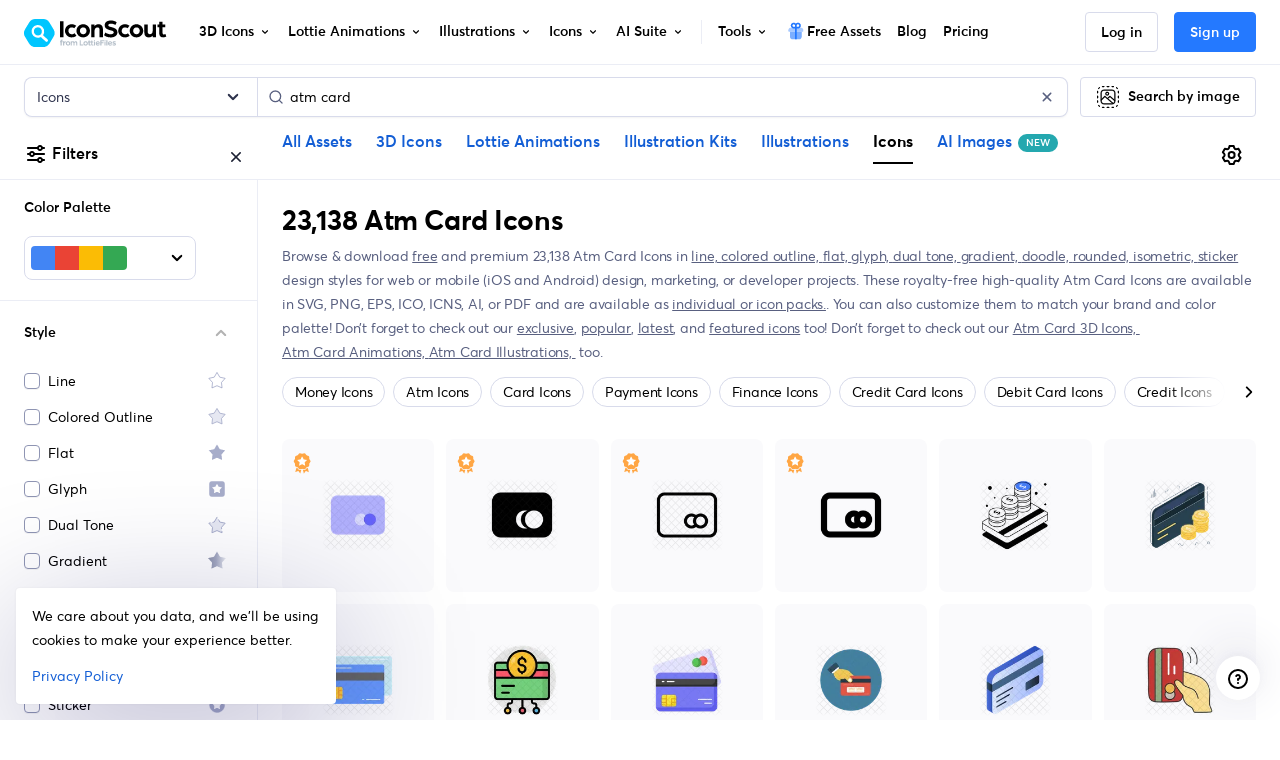

--- FILE ---
content_type: image/svg+xml
request_url: https://cdna.iconscout.com/img/apple.1467727.svg
body_size: -157
content:
<svg xmlns="http://www.w3.org/2000/svg" viewBox="0 0 16 16"><g fill-rule="evenodd"><path d="M11.6218,4.7571c-0.0193291,-2.02332 1.65317,-2.99846 1.72865,-3.04467c-0.939167,-1.37684 -2.40442,-1.56532 -2.92624,-1.58735c-1.24564,-0.125075 -2.431,0.734352 -3.06342,0.734352c-0.630702,0 -1.60726,-0.7153 -2.63953,-0.694961c-1.35921,0.0188997 -2.61125,0.789063 -3.31105,2.00483c-1.41025,2.44865 -0.360481,6.07511 1.01479,8.0616c0.671226,0.970026 1.47351,2.06429 2.52553,2.02476c1.0148,-0.0397892 1.39689,-0.654453 2.62078,-0.654453c1.22488,0 1.56888,0.654453 2.64224,0.634268c1.08898,-0.0196037 1.78139,-0.990762 2.44848,-1.96475c0.771157,-1.12822 1.0887,-2.22035 1.10719,-2.27707c-0.0234604,-0.0085233 -2.12539,-0.815491 -2.14743,-3.23655v0Z" transform="translate(.745 3.743)"/><path d="M2.49696,2.55553c0.559066,-0.677623 0.934193,-1.61793 0.831414,-2.55553c-0.804695,0.031969 -1.78039,0.537152 -2.3568,1.21266c-0.51813,0.599437 -0.97158,1.55665 -0.848624,2.47462c0.897671,0.0697992 1.81466,-0.455431 2.37401,-1.13175v0Z" transform="translate(7.857)"/></g></svg>